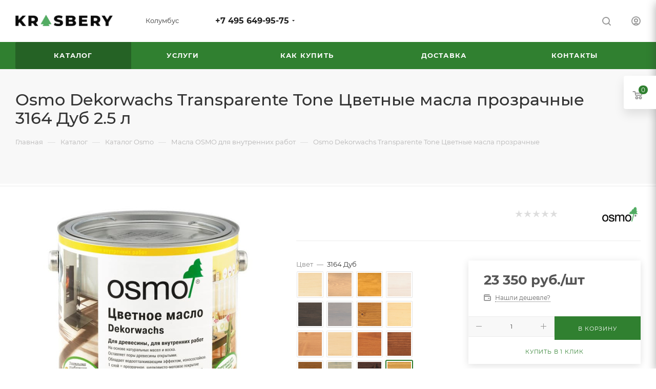

--- FILE ---
content_type: text/html; charset=UTF-8
request_url: https://krasbery.ru/bitrix/components/bitrix/sale.prediction.product.detail/ajax.php
body_size: -5
content:
	<script>
	BX.ready(function () {
		BX.onCustomEvent('onHasNewPrediction', ['', 'sale_gift_product_1910757908']);
	});
	</script>
	